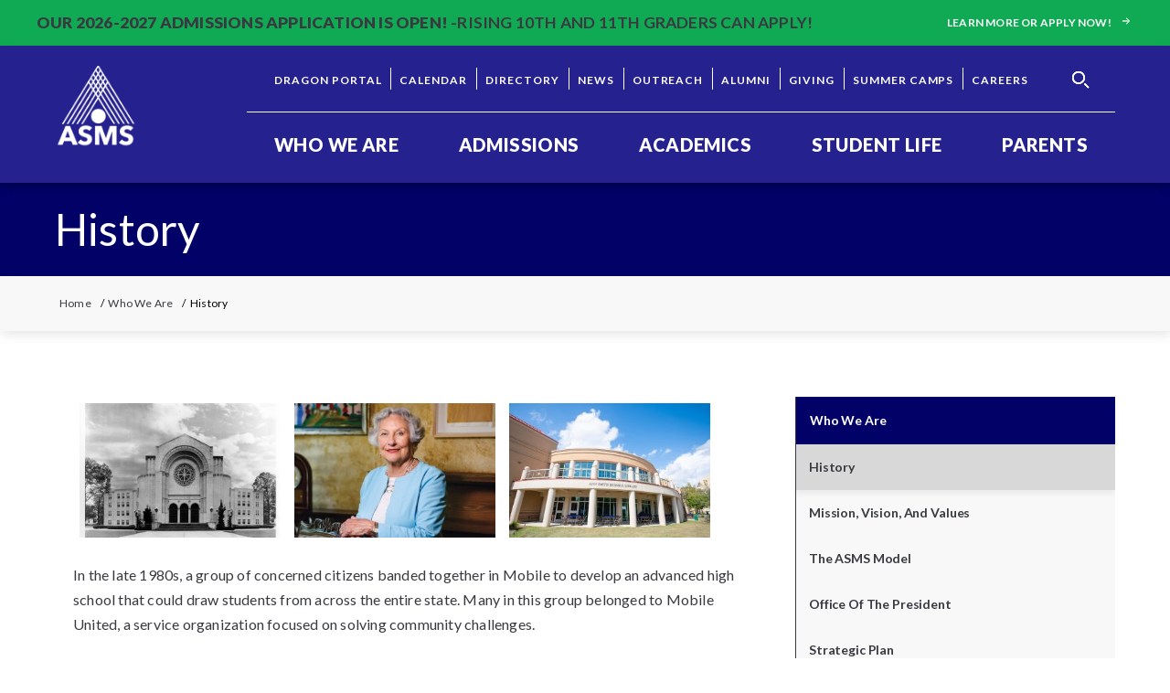

--- FILE ---
content_type: text/html; charset=UTF-8
request_url: https://www.asms.net/about/history
body_size: 13015
content:







			
	




<!DOCTYPE html>
<html xmlns="http://www.w3.org/1999/xhtml" lang="en-US">

<head>
  <meta charset="utf-8" />
<meta http-equiv="X-UA-Compatible" content="IE=edge" />
<meta name="viewport" content="width=device-width, initial-scale=1" />
<meta name="referrer" content="origin-when-cross-origin" />



        
  <meta name="robots" content="index, follow">

    

<meta property="og:title" content="History">
<meta property="og:url" content="https://www.asms.net/about/history">
<meta property="og:description" content="">
<meta property="og:image" content="https://www.asms.net/assets/uploads/ASMS_-_Share_Image.jpg">
<meta property="og:image:width" content="800">
<title>
    History - Alabama School of Math and Science
  </title>
<meta name="description" content="">

<link rel="home" href="https://www.asms.net/" />

<link href="https://fonts.googleapis.com/css?family=Source+Sans+Pro:400,600,700&display=swap" rel="stylesheet">

<link href="https://fonts.googleapis.com/css2?family=Lato:wght@400;700;900&display=swap" rel="stylesheet">

<link rel="stylesheet" type="text/css"
  href="/assets/css/styles.min.css">

  
<link rel="icon" type="image/png" href="/assets/images/site/asms-color-logo.svg">

<!-- Google Tag Manager -->
<script>(function (w, d, s, l, i) {
    w[l] = w[l] || []; w[l].push({
      'gtm.start':
        new Date().getTime(), event: 'gtm.js'
    }); var f = d.getElementsByTagName(s)[0],
      j = d.createElement(s), dl = l != 'dataLayer' ? '&l=' + l : ''; j.async = true; j.src =
        'https://www.googletagmanager.com/gtm.js?id=' + i + dl; f.parentNode.insertBefore(j, f);
  })(window, document, 'script', 'dataLayer', 'GTM-K2W33Q5');</script>
<!-- End Google Tag Manager -->
  </head>
<div class="master-container">

  <body id="body">
        <!-- Google Tag Manager (noscript) -->
    <noscript><iframe src="https://www.googletagmanager.com/ns.html?id=GTM-K2W33Q5" height="0" width="0"
        style="display:none;visibility:hidden"></iframe></noscript>
    <!-- End Google Tag Manager (noscript) -->
        <a href="#content" class="skip">Skip to content</a>

        <svg style="display:none;">
  <!-- Search -->
  <symbol id="search-icon" xmlns="http://www.w3.org/2000/svg" width="100%" height="100%" viewBox="0 0 24 24">
    <path fill="currentColor" d="M23.809 21.646l-6.205-6.205c1.167-1.605 1.857-3.579 1.857-5.711 0-5.365-4.365-9.73-9.731-9.73-5.365 0-9.73 4.365-9.73 9.73 0 5.366 4.365 9.73 9.73 9.73 2.034 0 3.923-.627 5.487-1.698l6.238 6.238 2.354-2.354zm-20.955-11.916c0-3.792 3.085-6.877 6.877-6.877s6.877 3.085 6.877 6.877-3.085 6.877-6.877 6.877c-3.793 0-6.877-3.085-6.877-6.877z"/>
  </symbol>

  <symbol id="search-icon-2"  width="100%" height="100%" viewBox="0 0 24 24" fill="currentColor">
    <path
      d="M15.4604 15.4068C15.1201 15.7458 15.1201 16.2966 15.4179 16.6356L19.5433 20.7458C19.8836 21.0847 20.3939 21.0847 20.7342 20.7458L20.7767 20.7034C21.0744 20.3644 21.0744 19.8559 20.7767 19.517L16.6512 15.4068C16.3535 15.0678 15.8006 15.0678 15.4604 15.4068ZM15.9708 10.8729C16.0133 10.7458 16.0558 10.6186 16.0558 10.5339C16.0984 10.4068 16.0984 10.2797 16.1409 10.1525C16.1834 10.0254 16.1834 9.89831 16.2259 9.77119C16.2685 9.64407 16.2685 9.51695 16.2685 9.34746C16.2685 9.26271 16.2685 9.17797 16.2685 9.13559C16.2685 9.09322 16.2685 9.00848 16.2685 8.9661C16.2685 8.83898 16.2685 8.75424 16.2685 8.62712C16.2685 7.82203 16.1409 7.05932 15.9282 6.38136C15.8857 6.21186 15.8006 6.04237 15.7581 5.87288C15.673 5.70339 15.6305 5.5339 15.5455 5.36441C15.4604 5.15254 15.3328 4.98305 15.2477 4.81356C15.1627 4.68644 15.0776 4.55932 14.9926 4.38983C14.4397 3.54237 13.7592 2.86441 12.9511 2.31356C12.8235 2.22881 12.6959 2.14407 12.5258 2.05932C12.3557 1.9322 12.143 1.84746 11.9729 1.76271C11.8028 1.67797 11.6326 1.59322 11.4625 1.55085C11.2924 1.4661 11.1223 1.42373 10.9522 1.38136C10.2291 1.12712 9.46358 1 8.6555 1C7.84742 1 7.08187 1.12712 6.40138 1.33898C6.23126 1.38136 6.06114 1.4661 5.89102 1.50847C5.72089 1.59322 5.55077 1.63559 5.38065 1.72034C5.12546 1.84746 4.95534 1.9322 4.78522 2.05932C4.65763 2.14407 4.53004 2.22881 4.35991 2.31356C3.55183 2.86441 2.87134 3.54237 2.31845 4.34746C2.23339 4.47458 2.14833 4.6017 2.06326 4.77119C1.93567 4.94068 1.85061 5.11017 1.76555 5.32203C1.68049 5.49153 1.59543 5.66102 1.5529 5.83051C1.46784 6 1.42531 6.16949 1.38278 6.33898C1.12759 7.05932 1 7.82203 1 8.62712C1 9.4322 1.12759 10.1949 1.34024 10.8729C1.38278 11.0424 1.46784 11.2119 1.51037 11.3814C1.59543 11.5508 1.63796 11.7203 1.72302 11.8898C1.80808 12.1017 1.93567 12.2712 2.02073 12.4407C2.10579 12.5678 2.19086 12.6949 2.27592 12.8644C2.87134 13.7119 3.55183 14.3898 4.35991 14.9407C4.48751 15.0254 4.6151 15.1102 4.78522 15.1949C4.95534 15.322 5.168 15.4068 5.33812 15.4915C5.50824 15.5763 5.67836 15.661 5.84848 15.7034C6.01861 15.7881 6.18873 15.8305 6.35885 15.8729C7.08187 16.0847 7.84742 16.2119 8.61297 16.2119C8.74056 16.2119 8.82562 16.2119 8.95322 16.2119C9.08081 16.2119 9.16587 16.2119 9.29346 16.2119C9.42105 16.2119 9.50611 16.2119 9.63371 16.1695C9.71877 16.1695 9.84636 16.1271 9.93142 16.1271H9.97395C10.059 16.1271 10.1866 16.0847 10.2717 16.0847C11.1223 15.9153 11.8878 15.5763 12.6108 15.1525C12.8235 15.0254 12.9936 14.8983 13.2063 14.7712C13.8017 14.3475 14.3121 13.7966 14.7374 13.2458C14.95 12.9492 15.1627 12.6525 15.3328 12.3136C15.6305 11.8475 15.8432 11.3814 15.9708 10.8729ZM14.5247 9.51695C14.4822 9.72881 14.4397 9.89831 14.3971 10.1102C14.3546 10.322 14.3121 10.4915 14.227 10.661C14.1419 10.8729 14.0569 11.0847 13.9718 11.2542C13.8868 11.4661 13.7592 11.6356 13.6316 11.8051C13.1637 12.5254 12.5683 13.161 11.8453 13.5847C11.6752 13.7119 11.4625 13.7966 11.2924 13.9237C11.0797 14.0085 10.9096 14.0932 10.697 14.178C10.5268 14.2627 10.3142 14.3051 10.1441 14.3475C9.97395 14.3898 9.7613 14.4322 9.54864 14.4746C9.25093 14.5169 8.95322 14.5593 8.6555 14.5593C8.35779 14.5593 8.06007 14.5169 7.76236 14.4746C7.54971 14.4322 7.37958 14.3898 7.16693 14.3475C6.95428 14.3051 6.78416 14.2627 6.61403 14.178C6.40138 14.0932 6.18873 14.0085 6.01861 13.9237C5.80595 13.839 5.63583 13.7119 5.46571 13.5847C4.74269 13.1186 4.10473 12.5254 3.67943 11.8051C3.55183 11.6356 3.46677 11.4237 3.33918 11.2542C3.25412 11.0424 3.16906 10.8729 3.084 10.661C2.99894 10.4915 2.95641 10.2797 2.91388 10.1102C2.87134 9.89831 2.82881 9.72881 2.78628 9.51695C2.74375 9.22034 2.70122 8.92373 2.70122 8.62712C2.70122 8.33051 2.74375 8.0339 2.78628 7.73729C2.82881 7.52542 2.87134 7.35593 2.91388 7.14407C2.95641 6.9322 2.99894 6.76271 3.084 6.59322C3.16906 6.38136 3.25412 6.16949 3.33918 6C3.42424 5.78814 3.55183 5.61864 3.67943 5.44915C4.14726 4.72881 4.74269 4.09322 5.46571 3.66949C5.63583 3.54237 5.84848 3.45763 6.01861 3.33051C6.23126 3.24576 6.40138 3.16102 6.61403 3.07627C6.78416 2.99153 6.99681 2.94915 7.16693 2.90678C7.37958 2.86441 7.54971 2.82203 7.76236 2.77966C8.06007 2.73729 8.35779 2.69492 8.6555 2.69492C8.95322 2.69492 9.25093 2.73729 9.54864 2.77966C9.7613 2.82203 9.93142 2.86441 10.1441 2.90678C10.3567 2.94915 10.5268 2.99153 10.697 3.07627C10.9096 3.16102 11.1223 3.24576 11.2924 3.33051C11.5051 3.41525 11.6752 3.54237 11.8453 3.66949C12.5683 4.13559 13.2063 4.72881 13.6316 5.44915C13.7592 5.61864 13.8442 5.83051 13.9718 6C14.0569 6.21186 14.1419 6.38136 14.227 6.59322C14.3121 6.76271 14.3546 6.97458 14.3971 7.14407C14.4397 7.31356 14.4822 7.52542 14.5247 7.73729C14.5673 8.0339 14.6098 8.33051 14.6098 8.62712C14.6098 8.92373 14.5673 9.22034 14.5247 9.51695Z" />
  </mask>
  <path
    d="M15.4604 15.4068C15.1201 15.7458 15.1201 16.2966 15.4179 16.6356L19.5433 20.7458C19.8836 21.0847 20.3939 21.0847 20.7342 20.7458L20.7767 20.7034C21.0744 20.3644 21.0744 19.8559 20.7767 19.517L16.6512 15.4068C16.3535 15.0678 15.8006 15.0678 15.4604 15.4068ZM15.9708 10.8729C16.0133 10.7458 16.0558 10.6186 16.0558 10.5339C16.0984 10.4068 16.0984 10.2797 16.1409 10.1525C16.1834 10.0254 16.1834 9.89831 16.2259 9.77119C16.2685 9.64407 16.2685 9.51695 16.2685 9.34746C16.2685 9.26271 16.2685 9.17797 16.2685 9.13559C16.2685 9.09322 16.2685 9.00848 16.2685 8.9661C16.2685 8.83898 16.2685 8.75424 16.2685 8.62712C16.2685 7.82203 16.1409 7.05932 15.9282 6.38136C15.8857 6.21186 15.8006 6.04237 15.7581 5.87288C15.673 5.70339 15.6305 5.5339 15.5455 5.36441C15.4604 5.15254 15.3328 4.98305 15.2477 4.81356C15.1627 4.68644 15.0776 4.55932 14.9926 4.38983C14.4397 3.54237 13.7592 2.86441 12.9511 2.31356C12.8235 2.22881 12.6959 2.14407 12.5258 2.05932C12.3557 1.9322 12.143 1.84746 11.9729 1.76271C11.8028 1.67797 11.6326 1.59322 11.4625 1.55085C11.2924 1.4661 11.1223 1.42373 10.9522 1.38136C10.2291 1.12712 9.46358 1 8.6555 1C7.84742 1 7.08187 1.12712 6.40138 1.33898C6.23126 1.38136 6.06114 1.4661 5.89102 1.50847C5.72089 1.59322 5.55077 1.63559 5.38065 1.72034C5.12546 1.84746 4.95534 1.9322 4.78522 2.05932C4.65763 2.14407 4.53004 2.22881 4.35991 2.31356C3.55183 2.86441 2.87134 3.54237 2.31845 4.34746C2.23339 4.47458 2.14833 4.6017 2.06326 4.77119C1.93567 4.94068 1.85061 5.11017 1.76555 5.32203C1.68049 5.49153 1.59543 5.66102 1.5529 5.83051C1.46784 6 1.42531 6.16949 1.38278 6.33898C1.12759 7.05932 1 7.82203 1 8.62712C1 9.4322 1.12759 10.1949 1.34024 10.8729C1.38278 11.0424 1.46784 11.2119 1.51037 11.3814C1.59543 11.5508 1.63796 11.7203 1.72302 11.8898C1.80808 12.1017 1.93567 12.2712 2.02073 12.4407C2.10579 12.5678 2.19086 12.6949 2.27592 12.8644C2.87134 13.7119 3.55183 14.3898 4.35991 14.9407C4.48751 15.0254 4.6151 15.1102 4.78522 15.1949C4.95534 15.322 5.168 15.4068 5.33812 15.4915C5.50824 15.5763 5.67836 15.661 5.84848 15.7034C6.01861 15.7881 6.18873 15.8305 6.35885 15.8729C7.08187 16.0847 7.84742 16.2119 8.61297 16.2119C8.74056 16.2119 8.82562 16.2119 8.95322 16.2119C9.08081 16.2119 9.16587 16.2119 9.29346 16.2119C9.42105 16.2119 9.50611 16.2119 9.63371 16.1695C9.71877 16.1695 9.84636 16.1271 9.93142 16.1271H9.97395C10.059 16.1271 10.1866 16.0847 10.2717 16.0847C11.1223 15.9153 11.8878 15.5763 12.6108 15.1525C12.8235 15.0254 12.9936 14.8983 13.2063 14.7712C13.8017 14.3475 14.3121 13.7966 14.7374 13.2458C14.95 12.9492 15.1627 12.6525 15.3328 12.3136C15.6305 11.8475 15.8432 11.3814 15.9708 10.8729ZM14.5247 9.51695C14.4822 9.72881 14.4397 9.89831 14.3971 10.1102C14.3546 10.322 14.3121 10.4915 14.227 10.661C14.1419 10.8729 14.0569 11.0847 13.9718 11.2542C13.8868 11.4661 13.7592 11.6356 13.6316 11.8051C13.1637 12.5254 12.5683 13.161 11.8453 13.5847C11.6752 13.7119 11.4625 13.7966 11.2924 13.9237C11.0797 14.0085 10.9096 14.0932 10.697 14.178C10.5268 14.2627 10.3142 14.3051 10.1441 14.3475C9.97395 14.3898 9.7613 14.4322 9.54864 14.4746C9.25093 14.5169 8.95322 14.5593 8.6555 14.5593C8.35779 14.5593 8.06007 14.5169 7.76236 14.4746C7.54971 14.4322 7.37958 14.3898 7.16693 14.3475C6.95428 14.3051 6.78416 14.2627 6.61403 14.178C6.40138 14.0932 6.18873 14.0085 6.01861 13.9237C5.80595 13.839 5.63583 13.7119 5.46571 13.5847C4.74269 13.1186 4.10473 12.5254 3.67943 11.8051C3.55183 11.6356 3.46677 11.4237 3.33918 11.2542C3.25412 11.0424 3.16906 10.8729 3.084 10.661C2.99894 10.4915 2.95641 10.2797 2.91388 10.1102C2.87134 9.89831 2.82881 9.72881 2.78628 9.51695C2.74375 9.22034 2.70122 8.92373 2.70122 8.62712C2.70122 8.33051 2.74375 8.0339 2.78628 7.73729C2.82881 7.52542 2.87134 7.35593 2.91388 7.14407C2.95641 6.9322 2.99894 6.76271 3.084 6.59322C3.16906 6.38136 3.25412 6.16949 3.33918 6C3.42424 5.78814 3.55183 5.61864 3.67943 5.44915C4.14726 4.72881 4.74269 4.09322 5.46571 3.66949C5.63583 3.54237 5.84848 3.45763 6.01861 3.33051C6.23126 3.24576 6.40138 3.16102 6.61403 3.07627C6.78416 2.99153 6.99681 2.94915 7.16693 2.90678C7.37958 2.86441 7.54971 2.82203 7.76236 2.77966C8.06007 2.73729 8.35779 2.69492 8.6555 2.69492C8.95322 2.69492 9.25093 2.73729 9.54864 2.77966C9.7613 2.82203 9.93142 2.86441 10.1441 2.90678C10.3567 2.94915 10.5268 2.99153 10.697 3.07627C10.9096 3.16102 11.1223 3.24576 11.2924 3.33051C11.5051 3.41525 11.6752 3.54237 11.8453 3.66949C12.5683 4.13559 13.2063 4.72881 13.6316 5.44915C13.7592 5.61864 13.8442 5.83051 13.9718 6C14.0569 6.21186 14.1419 6.38136 14.227 6.59322C14.3121 6.76271 14.3546 6.97458 14.3971 7.14407C14.4397 7.31356 14.4822 7.52542 14.5247 7.73729C14.5673 8.0339 14.6098 8.33051 14.6098 8.62712C14.6098 8.92373 14.5673 9.22034 14.5247 9.51695Z"
    fill="currentColor"/>
  <path
    d="M15.4604 15.4068C15.1201 15.7458 15.1201 16.2966 15.4179 16.6356L19.5433 20.7458C19.8836 21.0847 20.3939 21.0847 20.7342 20.7458L20.7767 20.7034C21.0744 20.3644 21.0744 19.8559 20.7767 19.517L16.6512 15.4068C16.3535 15.0678 15.8006 15.0678 15.4604 15.4068ZM15.9708 10.8729C16.0133 10.7458 16.0558 10.6186 16.0558 10.5339C16.0984 10.4068 16.0984 10.2797 16.1409 10.1525C16.1834 10.0254 16.1834 9.89831 16.2259 9.77119C16.2685 9.64407 16.2685 9.51695 16.2685 9.34746C16.2685 9.26271 16.2685 9.17797 16.2685 9.13559C16.2685 9.09322 16.2685 9.00848 16.2685 8.9661C16.2685 8.83898 16.2685 8.75424 16.2685 8.62712C16.2685 7.82203 16.1409 7.05932 15.9282 6.38136C15.8857 6.21186 15.8006 6.04237 15.7581 5.87288C15.673 5.70339 15.6305 5.5339 15.5455 5.36441C15.4604 5.15254 15.3328 4.98305 15.2477 4.81356C15.1627 4.68644 15.0776 4.55932 14.9926 4.38983C14.4397 3.54237 13.7592 2.86441 12.9511 2.31356C12.8235 2.22881 12.6959 2.14407 12.5258 2.05932C12.3557 1.9322 12.143 1.84746 11.9729 1.76271C11.8028 1.67797 11.6326 1.59322 11.4625 1.55085C11.2924 1.4661 11.1223 1.42373 10.9522 1.38136C10.2291 1.12712 9.46358 1 8.6555 1C7.84742 1 7.08187 1.12712 6.40138 1.33898C6.23126 1.38136 6.06114 1.4661 5.89102 1.50847C5.72089 1.59322 5.55077 1.63559 5.38065 1.72034C5.12546 1.84746 4.95534 1.9322 4.78522 2.05932C4.65763 2.14407 4.53004 2.22881 4.35991 2.31356C3.55183 2.86441 2.87134 3.54237 2.31845 4.34746C2.23339 4.47458 2.14833 4.6017 2.06326 4.77119C1.93567 4.94068 1.85061 5.11017 1.76555 5.32203C1.68049 5.49153 1.59543 5.66102 1.5529 5.83051C1.46784 6 1.42531 6.16949 1.38278 6.33898C1.12759 7.05932 1 7.82203 1 8.62712C1 9.4322 1.12759 10.1949 1.34024 10.8729C1.38278 11.0424 1.46784 11.2119 1.51037 11.3814C1.59543 11.5508 1.63796 11.7203 1.72302 11.8898C1.80808 12.1017 1.93567 12.2712 2.02073 12.4407C2.10579 12.5678 2.19086 12.6949 2.27592 12.8644C2.87134 13.7119 3.55183 14.3898 4.35991 14.9407C4.48751 15.0254 4.6151 15.1102 4.78522 15.1949C4.95534 15.322 5.168 15.4068 5.33812 15.4915C5.50824 15.5763 5.67836 15.661 5.84848 15.7034C6.01861 15.7881 6.18873 15.8305 6.35885 15.8729C7.08187 16.0847 7.84742 16.2119 8.61297 16.2119C8.74056 16.2119 8.82562 16.2119 8.95322 16.2119C9.08081 16.2119 9.16587 16.2119 9.29346 16.2119C9.42105 16.2119 9.50611 16.2119 9.63371 16.1695C9.71877 16.1695 9.84636 16.1271 9.93142 16.1271H9.97395C10.059 16.1271 10.1866 16.0847 10.2717 16.0847C11.1223 15.9153 11.8878 15.5763 12.6108 15.1525C12.8235 15.0254 12.9936 14.8983 13.2063 14.7712C13.8017 14.3475 14.3121 13.7966 14.7374 13.2458C14.95 12.9492 15.1627 12.6525 15.3328 12.3136C15.6305 11.8475 15.8432 11.3814 15.9708 10.8729ZM14.5247 9.51695C14.4822 9.72881 14.4397 9.89831 14.3971 10.1102C14.3546 10.322 14.3121 10.4915 14.227 10.661C14.1419 10.8729 14.0569 11.0847 13.9718 11.2542C13.8868 11.4661 13.7592 11.6356 13.6316 11.8051C13.1637 12.5254 12.5683 13.161 11.8453 13.5847C11.6752 13.7119 11.4625 13.7966 11.2924 13.9237C11.0797 14.0085 10.9096 14.0932 10.697 14.178C10.5268 14.2627 10.3142 14.3051 10.1441 14.3475C9.97395 14.3898 9.7613 14.4322 9.54864 14.4746C9.25093 14.5169 8.95322 14.5593 8.6555 14.5593C8.35779 14.5593 8.06007 14.5169 7.76236 14.4746C7.54971 14.4322 7.37958 14.3898 7.16693 14.3475C6.95428 14.3051 6.78416 14.2627 6.61403 14.178C6.40138 14.0932 6.18873 14.0085 6.01861 13.9237C5.80595 13.839 5.63583 13.7119 5.46571 13.5847C4.74269 13.1186 4.10473 12.5254 3.67943 11.8051C3.55183 11.6356 3.46677 11.4237 3.33918 11.2542C3.25412 11.0424 3.16906 10.8729 3.084 10.661C2.99894 10.4915 2.95641 10.2797 2.91388 10.1102C2.87134 9.89831 2.82881 9.72881 2.78628 9.51695C2.74375 9.22034 2.70122 8.92373 2.70122 8.62712C2.70122 8.33051 2.74375 8.0339 2.78628 7.73729C2.82881 7.52542 2.87134 7.35593 2.91388 7.14407C2.95641 6.9322 2.99894 6.76271 3.084 6.59322C3.16906 6.38136 3.25412 6.16949 3.33918 6C3.42424 5.78814 3.55183 5.61864 3.67943 5.44915C4.14726 4.72881 4.74269 4.09322 5.46571 3.66949C5.63583 3.54237 5.84848 3.45763 6.01861 3.33051C6.23126 3.24576 6.40138 3.16102 6.61403 3.07627C6.78416 2.99153 6.99681 2.94915 7.16693 2.90678C7.37958 2.86441 7.54971 2.82203 7.76236 2.77966C8.06007 2.73729 8.35779 2.69492 8.6555 2.69492C8.95322 2.69492 9.25093 2.73729 9.54864 2.77966C9.7613 2.82203 9.93142 2.86441 10.1441 2.90678C10.3567 2.94915 10.5268 2.99153 10.697 3.07627C10.9096 3.16102 11.1223 3.24576 11.2924 3.33051C11.5051 3.41525 11.6752 3.54237 11.8453 3.66949C12.5683 4.13559 13.2063 4.72881 13.6316 5.44915C13.7592 5.61864 13.8442 5.83051 13.9718 6C14.0569 6.21186 14.1419 6.38136 14.227 6.59322C14.3121 6.76271 14.3546 6.97458 14.3971 7.14407C14.4397 7.31356 14.4822 7.52542 14.5247 7.73729C14.5673 8.0339 14.6098 8.33051 14.6098 8.62712C14.6098 8.92373 14.5673 9.22034 14.5247 9.51695Z" />
  </symbol>

  <symbol id="left-arrow" width="100%" height="100%" viewBox="0 0 24 24" fill="currentColor">
    <path fill="currentColor" d="M464.344,207.418l0.768,0.168H135.888l103.496-103.724c5.068-5.064,7.848-11.924,7.848-19.124
    c0-7.2-2.78-14.012-7.848-19.088L223.28,49.538c-5.064-5.064-11.812-7.864-19.008-7.864c-7.2,0-13.952,2.78-19.016,7.844
    L7.844,226.914C2.76,231.998-0.02,238.77,0,245.974c-0.02,7.244,2.76,14.02,7.844,19.096l177.412,177.412
    c5.064,5.06,11.812,7.844,19.016,7.844c7.196,0,13.944-2.788,19.008-7.844l16.104-16.112c5.068-5.056,7.848-11.808,7.848-19.008
    c0-7.196-2.78-13.592-7.848-18.652L134.72,284.406h329.992c14.828,0,27.288-12.78,27.288-27.6v-22.788
    C492,219.198,479.172,207.418,464.344,207.418z" />
  </symbol>

  <symbol id="right-arrow" width="100%" height="100%" viewBox="0 0 24 24" fill="none">
    <path fill-rule="evenodd" clip-rule="evenodd"
      d="M8.30616 18.6943C8.71437 19.1017 9.37621 19.1017 9.78443 18.6943L15.6975 12.7931C15.9232 12.5679 16.0241 12.2653 16.0002 11.9708C16.0063 11.696 15.9044 11.4193 15.6945 11.2096L9.78409 5.3057C9.37607 4.89812 8.71453 4.89812 8.3065 5.3057C7.89848 5.71328 7.89848 6.37409 8.3065 6.78167L13.5331 12.0025L8.30616 17.219C7.89795 17.6264 7.89795 18.2869 8.30616 18.6943Z"
      fill="currentColor" />
    <path d="M14 12L0 12" stroke="currentColor" stroke-width="2.5" />
  </symbol>

  <!-- Menu -->
  <symbol id="burger" xmlns="http://www.w3.org/2000/svg" width="100%" height="100%" viewBox="0 0 24 24">
    <path fill="currentColor" d="M24 6h-24v-4h24v4zm0 4h-24v4h24v-4zm0 8h-24v4h24v-4z" />
  </symbol>

  <!-- Close -->
  <symbol id="close" xmlns="http://www.w3.org/2000/svg" width="100%" height="100%" viewBox="0 0 24 24">
    <path fill="currentColor" d="M23 20.168l-8.185-8.187 8.185-8.174-2.832-2.807-8.182 8.179-8.176-8.179-2.81 2.81 8.186 8.196-8.186 8.184 2.81 2.81 8.203-8.192 8.18 8.192z" />
  </symbol>

  <!-- Left Arrow/Chevron -->

  <symbol id="left-chevron" width="100%" height="100%" viewBox="0 0 24 24">
    <path fill="currentColor" d="M16.67 0l2.83 2.829-9.339 9.175 9.339 9.167-2.83 2.829-12.17-11.996z" />
  </symbol>

  <symbol id="plus-icon" width="100%" height="100%" viewBox="0 0 24 24" fill="currentColor">
    <path d="M24 10h-10v-10h-4v10h-10v4h10v10h4v-10h10z" />
  </symbol>
  
  <!-- Right Arrow/Chevron -->

  <symbol id="right-chevron" width="100%" height="100%" viewBox="0 0 24 24">
    <path fill="currentColor" d="M7.33 24l-2.83-2.829 9.339-9.175-9.339-9.167 2.83-2.829 12.17 11.996z" />
  </symbol>

  <!-- Down Arrow/Chevron -->
  <symbol id="down-arrow" xmlns="http://www.w3.org/2000/svg" width="100%" height="100%" viewBox="0 0 24 24">
    <path fill="currentColor" d="M0 7.33l2.829-2.83 9.175 9.339 9.167-9.339 2.829 2.83-11.996 12.17z" />
  </symbol>

  <symbol version="1.1" id="up-arrow1" xmlns="http://www.w3.org/2000/svg" xmlns:xlink="http://www.w3.org/1999/xlink" width="100%" height="100%"  viewBox="0 0 492 492" style="enable-background:new 0 0 492 492;" xml:space="preserve">
    <path fill="currentColor" d="M442.627,185.388L265.083,7.844C260.019,2.78,253.263,0,245.915,0c-7.204,0-13.956,2.78-19.02,7.844L49.347,185.388
  			c-10.488,10.492-10.488,27.568,0,38.052l16.12,16.128c5.064,5.06,11.82,7.844,19.028,7.844c7.204,0,14.192-2.784,19.252-7.844
  			l103.808-103.584v329.084c0,14.832,11.616,26.932,26.448,26.932h22.8c14.832,0,27.624-12.1,27.624-26.932V134.816l104.396,104.752
  			c5.06,5.06,11.636,7.844,18.844,7.844s13.864-2.784,18.932-7.844l16.072-16.128C453.163,212.952,453.123,195.88,442.627,185.388z" />
  </symbol>

  <!-- Up Arrow/Chevron -->
  <symbol id="up-arrow" xmlns="http://www.w3.org/2000/svg" width="100%" height="100%" viewBox="0 0 24 24">
    <path fill="currentColor" d="M0 16.67l2.829 2.83 9.175-9.339 9.167 9.339 2.829-2.83-11.996-12.17z" />
  </symbol>

  <!-- External/Outbound Link -->
  <symbol id="outbound" xmlns="http://www.w3.org/2000/svg" width="100%" height="100%" viewBox="0 0 24 24" aria-hidden="true">
    <path fill="currentColor" d="M21 13v10h-21v-19h12v2h-10v15h17v-8h2zm3-12h-10.988l4.035 4-6.977 7.07 2.828 2.828 6.977-7.07 4.125 4.172v-11z" />
  </symbol>

  <symbol id="location-icon" width="100%" height="100%" viewBox="0 0 11 14" fill="none" >
    <path fill-rule="evenodd" clip-rule="evenodd" d="M6.10352 6.38399C4.81922 6.61733 3.71474 5.55741 3.95836 4.32425C4.09323 3.63884 4.67706 3.07825 5.39029 2.94876C6.67398 2.71542 7.77906 3.77592 7.53545 5.00908C7.40058 5.69391 6.81736 6.25449 6.10352 6.38399ZM5.74689 0C3.19652 0 0.886719 1.98508 0.886719 4.4345C0.886719 6.76375 2.79312 9.52233 5.34775 13.3939C5.53305 13.6739 5.96135 13.6739 6.14604 13.3939C8.70067 9.52233 10.6071 6.76375 10.6071 4.4345C10.6071 1.98508 8.29727 0 5.74689 0Z" fill="currentColor" />
  </symbol>

  <symbol id="clock-icon" width="100%" height="100%" viewBox="0 0 14 13" fill="none">
    <path fill-rule="evenodd" clip-rule="evenodd" d="M3.38983 6.5V7.58333H7.33873V3.25H6.21047V6.5H3.38983ZM6.76952 0C3.03105 0 0 2.91038 0 6.5C0 10.0896 3.03105 13 6.76952 13C10.508 13 13.539 10.0896 13.539 6.5C13.539 2.91038 10.508 0 6.76952 0ZM6.76953 1.08333C9.88012 1.08333 12.4108 3.51325 12.4108 6.5C12.4108 9.48729 9.88012 11.9167 6.76953 11.9167C3.6595 11.9167 1.12827 9.48729 1.12827 6.5C1.12827 3.51325 3.6595 1.08333 6.76953 1.08333V1.08333Z" fill="currentColor" />
  </symbol>

  <symbol id="play-icon" width="100%" height="100%" viewBox="0 0 24 24">
    <path fill="currentColor" d="M12 2c5.514 0 10 4.486 10 10s-4.486 10-10 10-10-4.486-10-10 4.486-10 10-10zm0-2c-6.627 0-12 5.373-12 12s5.373 12 12 12 12-5.373 12-12-5.373-12-12-12zm-3 17v-10l9 5.146-9 4.854z" />
  </symbol>

  <symbol id="math-icon" xmlns="http://www.w3.org/2000/svg" width="100%" height="100%" viewBox="0 0 24 24">
    <path fill="currentColor"
      d="M19 0h-14c-2.762 0-5 2.239-5 5v14c0 2.761 2.238 5 5 5h14c2.762 0 5-2.239 5-5v-14c0-2.761-2.238-5-5-5zm3 7h-3v2h3v6h-6v2h6v2c0 1.654-1.346 3-3 3h-14c-1.654 0-3-1.346-3-3v-2h2v-2h-2v-6h8v-2h-8v-2c0-1.654 1.346-3 3-3h14c1.654 0 3 1.346 3 3v2zm-8 3c0 .552-.447 1-1 1s-1-.448-1-1v-4c0-.552.447-1 1-1s1 .448 1 1v4zm3 0c0 .552-.447 1-1 1s-1-.448-1-1v-4c0-.552.447-1 1-1s1 .448 1 1v4zm-9 8c0 .552-.447 1-1 1s-1-.448-1-1v-4c0-.552.447-1 1-1s1 .448 1 1v4zm3 0c0 .552-.447 1-1 1s-1-.448-1-1v-4c0-.552.447-1 1-1s1 .448 1 1v4zm3 0c0 .552-.447 1-1 1s-1-.448-1-1v-4c0-.552.447-1 1-1s1 .448 1 1v4z" />
  </symbol>
  
  <symbol id="science-icon" width="100%" height="100%" xmlns="http://www.w3.org/2000/svg" fill-rule="evenodd"
    clip-rule="evenodd" viewBox="0 0 24 24">
    <path fill="currentColor"
      d="M12 22.246c-.428 0-1.099-.709-1.688-2.276-.579.295-1.082.527-1.571.738.767 1.992 1.858 3.292 3.259 3.292 1.44 0 2.552-1.371 3.322-3.452-.485-.201-.997-.43-1.581-.719-.599 1.667-1.298 2.417-1.741 2.417zm-4.709-2.216c-3.099 1.139-6.29 1.168-6.29-1.644 0-.939.435-2.257 1.796-4.082.581-.779 1.254-1.545 1.937-2.248 1.531-1.555 3.256-3.05 5.505-4.599-1.083-.596-2.264-1.167-3.416-1.59-1.18-.435-2.219-.676-3.015-.676-.508 0-.886.107-1.009.288-.133.192-.138.784.445 1.843l.21-.013c1.047 0 1.898.866 1.898 1.933 0 1.067-.851 1.931-1.898 1.931-1.048 0-1.897-.864-1.897-1.931 0-.346.089-.67.245-.951-.59-1.04-.802-1.86-.802-2.503 0-1.515 1.154-2.354 2.808-2.354 2.514 0 5.9 1.662 8.082 2.946 2.214-1.363 5.717-3.159 8.304-3.159 1.893 0 2.807 1.054 2.807 2.395 0 .939-.436 2.256-1.796 4.08-3.084 4.137-9.216 8.606-13.914 10.334zm14.917-4.305c.142-.27.22-.576.22-.902 0-1.068-.849-1.933-1.897-1.933s-1.897.865-1.897 1.933c0 1.066.849 1.93 1.897 1.93l.258-.017c.552 1.024.544 1.597.415 1.787-.124.181-.501.287-1.01.287-1.602 0-3.833-.944-5.27-1.657-.48.342-1.075.748-1.657 1.119 1.925 1.036 4.757 2.295 6.927 2.295 1.64 0 2.808-.83 2.808-2.354 0-.638-.211-1.455-.794-2.488zm-12.834.119h-.001l-.013-.01c-1.144-.81-2.272-1.7-3.317-2.631-2.817 2.877-3.611 4.963-3.238 5.524.126.189.492.299 1.003.299 2.35 0 6.08-2.018 8.287-3.465 2.709-1.775 5.8-4.328 7.736-6.926 1.506-2.018 1.552-3.081 1.366-3.361-.126-.19-.491-.298-1.003-.298-1.952 0-4.924 1.459-6.636 2.447 1.263.836 2.443 1.719 3.52 2.616-.408.415-.834.819-1.27 1.211-1.196-.982-2.524-1.946-3.901-2.81-1.581 1.036-3.173 2.254-4.603 3.552 1.075.951 2.356 1.949 3.721 2.873-.522.331-1.049.647-1.651.979zm2.626-5.844c1.104 0 2 .896 2 2s-.896 2-2 2-2-.896-2-2 .896-2 2-2zm-1.739-5.828c-.58-.285-1.095-.518-1.581-.718.77-2.082 1.882-3.454 3.32-3.454 1.403 0 2.495 1.302 3.261 3.292-.49.212-.996.447-1.572.739-.587-1.567-1.258-2.275-1.689-2.275-.441 0-1.139.75-1.739 2.416z" />
  </symbol>

  <symbol id="enlarge" xmlns="http://www.w3.org/2000/svg" width="100%" height="100%" viewBox="0 0 24 24">
    <path fill="currentColor"
      d="M6.426 10.668l-3.547-3.547-2.879 2.879v-10h10l-2.879 2.879 3.547 3.547-4.242 4.242zm11.148 2.664l3.547 3.547 2.879-2.879v10h-10l2.879-2.879-3.547-3.547 4.242-4.242zm-6.906 4.242l-3.547 3.547 2.879 2.879h-10v-10l2.879 2.879 3.547-3.547 4.242 4.242zm2.664-11.148l3.547-3.547-2.879-2.879h10v10l-2.879-2.879-3.547 3.547-4.242-4.242z" />
  </symbol>

  <symbol id="warning" xmlns="http://www.w3.org/2000/svg" width="100%" height="100%" viewBox="0 0 24 24">
    <path fill="currentColor"
      d="M12 5.177l8.631 15.823h-17.262l8.631-15.823zm0-4.177l-12 22h24l-12-22zm-1 9h2v6h-2v-6zm1 9.75c-.689 0-1.25-.56-1.25-1.25s.561-1.25 1.25-1.25 1.25.56 1.25 1.25-.561 1.25-1.25 1.25z" />
    </symbol>

    <symbol id="checkbox" xmlns="http://www.w3.org/2000/svg" width="100%" height="100%" viewBox="0 0 24 24">
      <path fill="currentColor"  d="M20 12.194v9.806h-20v-20h18.272l-1.951 2h-14.321v16h16v-5.768l2-2.038zm.904-10.027l-9.404 9.639-4.405-4.176-3.095 3.097 7.5 7.273 12.5-12.737-3.096-3.096z" />
    </symbol>
</svg>    <svg style="display:none;">
  <!-- icons here -->
  <symbol id="facebook-icon" viewBox="0 0 7 13" fill="none" xmlns="http://www.w3.org/2000/svg">
    <path fill="currentColor"
      d="M4.0625 3.16062C4.0625 3.59125 4.0625 4.0625 4.0625 4.0625H6.5L6.305 6.5H4.0625V13H1.625V6.5H0V4.0625H1.625C1.625 4.0625 1.625 3.9325 1.625 2.5025C1.625 0.86125 2.48625 0 4.43625 0C4.75313 0 6.5 0 6.5 0V2.4375C6.5 2.4375 5.33812 2.4375 4.94 2.4375C4.43625 2.4375 4.0625 2.64062 4.0625 3.16062Z" />
  </symbol>

  <symbol id="linkedin-icon" viewBox="0 0 13 13" fill="none" xmlns="http://www.w3.org/2000/svg">
    <path fill="currentColor"
      d="M2.87975 1.45633C2.87975 2.25443 2.22975 2.90443 1.43987 2.90443C0.641772 2.90443 0 2.25443 0 1.45633C0 0.65 0.641772 0 1.43987 0C2.22975 0 2.87975 0.65 2.87975 1.45633Z" />
    <path fill="currentColor" d="M2.67392 3.94922H0.205566V12.9999H2.67392V3.94922Z" />
    <path fill="currentColor"
      d="M12.5477 7.43783C12.5477 9.79099 12.5477 12.9999 12.5477 12.9999H10.0793V8.39226C10.0793 5.61947 6.78818 5.82517 6.78818 8.39226C6.78818 9.74162 6.78818 12.9999 6.78818 12.9999H4.31982V3.94922H6.78818V5.40555C7.94008 3.27454 12.5477 3.11821 12.5477 7.43783Z" />
  </symbol>

  <symbol id="twitter-icon" viewBox="0 0 16 13" fill="none" xmlns="http://www.w3.org/2000/svg">
    <path fill="currentColor"
      d="M4.86 10.17C3.42 10.14 2.21 9.19 1.79 7.89C2.31 7.99 2.82 7.96 3.28 7.83C1.7 7.52 0.61 6.09 0.64 4.57C1.09 4.82 1.59 4.97 2.13 4.98C0.67 4.01 0.25 2.08 1.11 0.6C2.73 2.59 5.15 3.89 7.88 4.03C7.4 1.98 8.96 0 11.08 0C12.02 0 12.87 0.4 13.47 1.04C14.22 0.89 14.92 0.62 15.56 0.24C15.31 1.01 14.79 1.65 14.12 2.06C14.78 1.98 15.41 1.8 16 1.54C15.56 2.2 15 2.77 14.36 3.24C14.57 7.85 11.13 13 5.03 13C3.18 13 1.45 12.46 0 11.53C1.74 11.73 3.48 11.25 4.86 10.17Z" />
  </symbol>

  <symbol id="youtube-icon" viewbox="0 0 24 24">
    <path fill="currentColor"
      d="M19.615 3.184c-3.604-.246-11.631-.245-15.23 0-3.897.266-4.356 2.62-4.385 8.816.029 6.185.484 8.549 4.385 8.816 3.6.245 11.626.246 15.23 0 3.897-.266 4.356-2.62 4.385-8.816-.029-6.185-.484-8.549-4.385-8.816zm-10.615 12.816v-8l8 3.993-8 4.007z" />
  </symbol>

  <symbol id="instagram-icon" viewBox="0 0 13 13" fill="none" xmlns="http://www.w3.org/2000/svg">
    <path fill="currentColor"
      d="M6.5 3.16062C4.65562 3.16062 3.16062 4.65562 3.16062 6.5C3.16062 8.34437 4.65562 9.83937 6.5 9.83937C8.34437 9.83937 9.83937 8.34437 9.83937 6.5C9.83937 4.65562 8.34437 3.16062 6.5 3.16062ZM6.5 8.66938C5.30562 8.66938 4.33063 7.69438 4.33063 6.5C4.33063 5.30562 5.30562 4.33063 6.5 4.33063C7.69438 4.33063 8.66938 5.30562 8.66938 6.5C8.66938 7.69438 7.69438 8.66938 6.5 8.66938ZM9.96938 2.25062C9.53875 2.25062 9.18937 2.6 9.18937 3.03063C9.18937 3.46125 9.53875 3.81063 9.96938 3.81063C10.4 3.81063 10.7494 3.46125 10.7494 3.03063C10.7494 2.6 10.4 2.25062 9.96938 2.25062ZM9.96938 2.25062C9.53875 2.25062 9.18937 2.6 9.18937 3.03063C9.18937 3.46125 9.53875 3.81063 9.96938 3.81063C10.4 3.81063 10.7494 3.46125 10.7494 3.03063C10.7494 2.6 10.4 2.25062 9.96938 2.25062ZM6.5 3.16062C4.65562 3.16062 3.16062 4.65562 3.16062 6.5C3.16062 8.34437 4.65562 9.83937 6.5 9.83937C8.34437 9.83937 9.83937 8.34437 9.83937 6.5C9.83937 4.65562 8.34437 3.16062 6.5 3.16062ZM6.5 8.66938C5.30562 8.66938 4.33063 7.69438 4.33063 6.5C4.33063 5.30562 5.30562 4.33063 6.5 4.33063C7.69438 4.33063 8.66938 5.30562 8.66938 6.5C8.66938 7.69438 7.69438 8.66938 6.5 8.66938ZM12.9594 3.81875C12.8538 1.4625 11.5456 0.14625 9.18125 0.040625C8.49063 0.008125 8.26313 0 6.5 0C4.73688 0 4.5175 0.008125 3.81875 0.040625C1.4625 0.14625 0.14625 1.45437 0.040625 3.81875C0.008125 4.5175 0 4.73688 0 6.5C0 8.26313 0.008125 8.49063 0.040625 9.18125C0.14625 11.5375 1.45437 12.8538 3.81875 12.9594C4.5175 12.9919 4.73688 13 6.5 13C8.26313 13 8.49063 12.9919 9.18125 12.9594C11.5375 12.8538 12.8538 11.5456 12.9594 9.18125C12.9919 8.49063 13 8.26313 13 6.5C13 4.73688 12.9919 4.5175 12.9594 3.81875ZM11.7894 9.12437C11.7081 10.8713 10.8875 11.7081 9.12437 11.7894C8.44187 11.8219 8.23875 11.83 6.5 11.83C4.76125 11.83 4.55813 11.8219 3.87562 11.7894C2.10437 11.7081 1.29188 10.8713 1.21063 9.12437C1.17813 8.44187 1.17 8.23875 1.17 6.5C1.17 4.76125 1.17813 4.55813 1.21063 3.87562C1.29188 2.12875 2.1125 1.29188 3.87562 1.21063C4.55813 1.17813 4.76125 1.17 6.5 1.17C8.23875 1.17 8.44187 1.17813 9.12437 1.21063C10.8875 1.29188 11.7081 2.12875 11.7894 3.87562C11.8219 4.55813 11.83 4.76125 11.83 6.5C11.83 8.23875 11.8219 8.44187 11.7894 9.12437ZM9.96938 2.25062C9.53875 2.25062 9.18937 2.6 9.18937 3.03063C9.18937 3.46125 9.53875 3.81063 9.96938 3.81063C10.4 3.81063 10.7494 3.46125 10.7494 3.03063C10.7494 2.6 10.4 2.25062 9.96938 2.25062ZM6.5 3.16062C4.65562 3.16062 3.16062 4.65562 3.16062 6.5C3.16062 8.34437 4.65562 9.83937 6.5 9.83937C8.34437 9.83937 9.83937 8.34437 9.83937 6.5C9.83937 4.65562 8.34437 3.16062 6.5 3.16062ZM6.5 8.66938C5.30562 8.66938 4.33063 7.69438 4.33063 6.5C4.33063 5.30562 5.30562 4.33063 6.5 4.33063C7.69438 4.33063 8.66938 5.30562 8.66938 6.5C8.66938 7.69438 7.69438 8.66938 6.5 8.66938ZM6.5 3.16062C4.65562 3.16062 3.16062 4.65562 3.16062 6.5C3.16062 8.34437 4.65562 9.83937 6.5 9.83937C8.34437 9.83937 9.83937 8.34437 9.83937 6.5C9.83937 4.65562 8.34437 3.16062 6.5 3.16062ZM6.5 8.66938C5.30562 8.66938 4.33063 7.69438 4.33063 6.5C4.33063 5.30562 5.30562 4.33063 6.5 4.33063C7.69438 4.33063 8.66938 5.30562 8.66938 6.5C8.66938 7.69438 7.69438 8.66938 6.5 8.66938ZM9.96938 2.25062C9.53875 2.25062 9.18937 2.6 9.18937 3.03063C9.18937 3.46125 9.53875 3.81063 9.96938 3.81063C10.4 3.81063 10.7494 3.46125 10.7494 3.03063C10.7494 2.6 10.4 2.25062 9.96938 2.25062ZM9.96938 2.25062C9.53875 2.25062 9.18937 2.6 9.18937 3.03063C9.18937 3.46125 9.53875 3.81063 9.96938 3.81063C10.4 3.81063 10.7494 3.46125 10.7494 3.03063C10.7494 2.6 10.4 2.25062 9.96938 2.25062ZM6.5 3.16062C4.65562 3.16062 3.16062 4.65562 3.16062 6.5C3.16062 8.34437 4.65562 9.83937 6.5 9.83937C8.34437 9.83937 9.83937 8.34437 9.83937 6.5C9.83937 4.65562 8.34437 3.16062 6.5 3.16062ZM6.5 8.66938C5.30562 8.66938 4.33063 7.69438 4.33063 6.5C4.33063 5.30562 5.30562 4.33063 6.5 4.33063C7.69438 4.33063 8.66938 5.30562 8.66938 6.5C8.66938 7.69438 7.69438 8.66938 6.5 8.66938Z" />
  </symbol>

  <symbol id="email-icon" viewBox="0 0 18 13" fill="none" xmlns="http://www.w3.org/2000/svg">
    <path
      d="M8.66667 7.00556L0 0H17.3333L8.66667 7.00556ZM4.76667 5.70556L0 1.87778V10.9056L4.76667 5.70556ZM12.5667 5.70556L17.3333 10.9056V1.87778L12.5667 5.70556ZM11.4833 6.64444L8.66667 8.88333L5.85 6.64444L0 13H17.3333L11.4833 6.64444Z"
      fill="currentColor" />
  </symbol>

  <symbol id="share-icon" xmlns="http://www.w3.org/2000/svg" width="100%" height="100%" viewBox="0 0 24 24">
    <path fill="currentColor" d="M5 7c2.761 0 5 2.239 5 5s-2.239 5-5 5-5-2.239-5-5 2.239-5 5-5zm11.122 12.065c-.073.301-.122.611-.122.935 0 2.209 1.791 4 4 4s4-1.791 4-4-1.791-4-4-4c-1.165 0-2.204.506-2.935 1.301l-5.488-2.927c-.23.636-.549 1.229-.943 1.764l5.488 2.927zm7.878-15.065c0-2.209-1.791-4-4-4s-4 1.791-4 4c0 .324.049.634.122.935l-5.488 2.927c.395.535.713 1.127.943 1.764l5.488-2.927c.731.795 1.77 1.301 2.935 1.301 2.209 0 4-1.791 4-4z" />
  </symbol>

  <symbol id="flickr-icon" xmlns="http://www.w3.org/2000/svg" width="100%" height="100%" viewBox="0 0 24 24"> 
    <path fill="currentColor" d="M17 5c-1.961 0-3.731.809-5.002 2.108-1.27-1.299-3.038-2.108-4.998-2.108-3.866 0-7 3.134-7 7s3.134 7 7 7c1.96 0 3.728-.809 4.998-2.108 1.271 1.299 3.041 2.108 5.002 2.108 3.866 0 7-3.134 7-7s-3.134-7-7-7zm0 12c-2.757 0-5-2.243-5-5s2.243-5 5-5 5 2.243 5 5-2.243 5-5 5z" />
  </symbol>
</svg>
    <header>
              <div id="alert-bnr"
  class="alert-bnr opened alert--is-active  alert-bnr--msg ">
  <div class="alert-wrap">
     
    
    <p><strong>Our 2026-2027 Admissions Application is OPEN!</strong>&nbsp-Rising 10th and 11th graders can apply!</p>
        
      <a href="https://www.asms.net/admissions" class=" @align-icon alert-info alert-close">
        Learn more or apply now!
        <svg class="icon">
          <use xlink:href="#right-arrow"></use>
        </svg>
      </a>
      </div>
</div>      
            <div class="utility-bar">
  <div class="container">
    <div class="search-utility-wrap">
      <button id="searchToggleUtility" title="Open search">
        <svg class="icon">
          <use href="#search-icon-2" xlink:href="#search-icon-2"></use>
        </svg>
      </button>
            <a href="https://www.asms.net/portal">Dragon Portal</a>
    </div>
    <div class="btn-wrap">
      <button id="openNav" class="nav-toggle" title="Open mobile navigation">
        <div></div>
      </button>
    </div>
  </div>
</div>

<nav class="primary-nav">
  <div class="container">
    <a href="/" class="logo">
                          
      <img src="https://www.asms.net/assets/uploads/_logo/ASMS-Vector-Logo-Stacked-High-Res2.png" alt="Alabama School of Math and Science Logo">
    </a>
    <div class="primary-nav__wrap">
      <div class="primary-nav__resource-wrap">
        <ul class="primary-nav__list primary-nav__list--resources">
                       
                                                        <li>
                <a href="https://www.asms.net/portal" >Dragon Portal</a>
              </li>
                                                 
                                                        <li>
                <a href="https://www.asms.net/calendar" >Calendar</a>
              </li>
                                                 
                                                        <li>
                <a href="https://www.asms.net/directory" >Directory</a>
              </li>
                                                 
                                                        <li>
                <a href="https://www.asms.net/news" >News</a>
              </li>
                                                 
                                                        <li>
                <a href="https://www.asms.net/outreach" >Outreach</a>
              </li>
                                                                                          <li>
                <a href="https://alumni.asms.net/" target="_blank">Alumni</a>
              </li>
                                   
                                                        <li>
                <a href="https://www.asms.net/giving" >Giving</a>
              </li>
                                                 
                                                        <li>
                <a href="https://www.asms.net/summer-camps" >Summer Camps</a>
              </li>
                                                 
                                                        <li>
                <a href="https://www.asms.net/about/careers" >Careers</a>
              </li>
                                            </ul>
        <form id="navSearch" class="primary-nav__search" method="get" accept-charset="UTF-8"
          action="/search/results">
          <label for="searchNavigation" title="Search input">
            <input id="searchNavigation" type="text" name="keyword" placeholder="Search by keyword" tabindex="-1">
          </label>
        </form>
        <button id="searchToggle" title="Open search">
          <svg class="icon">
            <use href="#search-icon-2" xlink:href="#search-icon-2"></use>
          </svg>
        </button>
      </div>
      <ul class="primary-nav__list primary-nav__list--info">
                            <li>
            <a href="https://www.asms.net/about">Who We Are</a>
          </li>
                            <li>
            <a href="https://www.asms.net/admissions">Admissions</a>
          </li>
                            <li>
            <a href="https://www.asms.net/academics">Academics</a>
          </li>
                            <li>
            <a href="https://www.asms.net/student-life">Student Life</a>
          </li>
                            <li>
            <a href="https://www.asms.net/parents">Parents</a>
          </li>
              </ul>
    </div>
  </div>
</nav>      <nav id="mobileNav" class="mobile-nav">
  <div class="mobile-nav__header">
    <button id="closeNav" class="nav-toggle" title="Close Mobile Navigation">
      <div></div>
    </button>
  </div>
  <ul class="mobile-nav__list">
    <li>
      <a href="/">Home</a>
    </li>
                  <!-- <li><a href="/">Home</a></li> -->
      <li class="parent-list-mobile">
        <div class="btn-pseudo align-icon" title="Who We Are">
          <a href="https://www.asms.net/about"><span>Who We Are</span></a>
          <svg class="icon">
            <use xlink:href="#plus-icon"></use>
          </svg>
        </div>
        <ul class="no-bull child-list-mobile">
                    <li><a class="mobile-child-link" href="https://www.asms.net/about/history">History</a></li>
                    <li><a class="mobile-child-link" href="https://www.asms.net/about/mission-vision-and-values">Mission, Vision, and Values</a></li>
                    <li><a class="mobile-child-link" href="https://www.asms.net/about/the-asms-model">The ASMS Model</a></li>
                    <li><a class="mobile-child-link" href="https://www.asms.net/about/office-of-the-president">Office of the President</a></li>
                    <li><a class="mobile-child-link" href="https://www.asms.net/about/strategic-plan">Strategic Plan</a></li>
                    <li><a class="mobile-child-link" href="https://www.asms.net/about/our-leadership-team">Our Leadership Team</a></li>
                    <li><a class="mobile-child-link" href="https://www.asms.net/about/boards">Board Members</a></li>
                    <li><a class="mobile-child-link" href="https://www.asms.net/about/organizational-chart">Organizational Chart</a></li>
                    <li><a class="mobile-child-link" href="https://www.asms.net/about/human-resources-and-operations">Human Resources and Operations</a></li>
                    <li><a class="mobile-child-link" href="https://www.asms.net/about/careers">Careers</a></li>
                    <li><a class="mobile-child-link" href="https://www.asms.net/about/branding">Branding</a></li>
                    <li><a class="mobile-child-link" href="https://www.asms.net/about/magazine">Magazine</a></li>
                    <li><a class="mobile-child-link" href="https://www.asms.net/about/the-gulf-coast">The Gulf Coast</a></li>
                    <li><a class="mobile-child-link" href="https://www.asms.net/about/accreditation">Accreditation</a></li>
                    <li><a class="mobile-child-link" href="https://www.asms.net/about/stem-certification">STEM Certification</a></li>
                    <li><a class="mobile-child-link" href="https://www.asms.net/about/directions">Directions</a></li>
                  </ul>
      </li>
                      <!-- <li><a href="/">Home</a></li> -->
      <li class="parent-list-mobile">
        <div class="btn-pseudo align-icon" title="Admissions">
          <a href="https://www.asms.net/admissions"><span>Admissions</span></a>
          <svg class="icon">
            <use xlink:href="#plus-icon"></use>
          </svg>
        </div>
        <ul class="no-bull child-list-mobile">
                    <li><a class="mobile-child-link" href="https://www.asms.net/admissions/process-timeline">Application Process and Timeline</a></li>
                    <li><a class="mobile-child-link" href="https://www.asms.net/admissions/apply-now">Apply Now</a></li>
                    <li><a class="mobile-child-link" href="https://www.asms.net/admissions/create-an-account">Create an Account</a></li>
                    <li><a class="mobile-child-link" href="https://www.asms.net/admissions/why-asms">Why Consider ASMS?</a></li>
                    <li><a class="mobile-child-link" href="https://www.asms.net/admissions/faqs">FAQ</a></li>
                    <li><a class="mobile-child-link" href="https://www.asms.net/admissions/visit">Visit</a></li>
                    <li><a class="mobile-child-link" href="https://www.asms.net/admissions/asms-in-your-town">ASMS in Your Town</a></li>
                    <li><a class="mobile-child-link" href="https://www.asms.net/admissions/viewbook">Viewbook</a></li>
                    <li><a class="mobile-child-link" href="https://www.asms.net/admissions/directory">Directory</a></li>
                    <li><a class="mobile-child-link" href="https://www.asms.net/admissions/faculty">Faculty</a></li>
                    <li><a class="mobile-child-link" href="https://www.asms.net/admissions/courses">Courses</a></li>
                  </ul>
      </li>
                      <!-- <li><a href="/">Home</a></li> -->
      <li class="parent-list-mobile">
        <div class="btn-pseudo align-icon" title="Academics">
          <a href="https://www.asms.net/academics"><span>Academics</span></a>
          <svg class="icon">
            <use xlink:href="#plus-icon"></use>
          </svg>
        </div>
        <ul class="no-bull child-list-mobile">
                    <li><a class="mobile-child-link" href="https://www.asms.net/academics/school-profile">School Profile</a></li>
                    <li><a class="mobile-child-link" href="https://www.asms.net/academics/courses">Course Catalog</a></li>
                    <li><a class="mobile-child-link" href="https://www.asms.net/academics/departments-courses">Departments &amp; Courses Taught</a></li>
                    <li><a class="mobile-child-link" href="https://www.asms.net/academics/faculty">Faculty</a></li>
                    <li><a class="mobile-child-link" href="https://www.asms.net/academics/faculty-resume">Faculty Resume</a></li>
                    <li><a class="mobile-child-link" href="https://www.asms.net/academics/research">Research</a></li>
                    <li><a class="mobile-child-link" href="https://www.asms.net/academics/concentrations">Concentrations</a></li>
                    <li><a class="mobile-child-link" href="https://www.asms.net/academics/college-credit-and-savings">College Credit and Savings</a></li>
                    <li><a class="mobile-child-link" href="https://www.asms.net/academics/standardized-test-prep">Standardized Test Prep</a></li>
                    <li><a class="mobile-child-link" href="https://www.asms.net/academics/academic-and-college-counseling">Academic and College Counseling</a></li>
                    <li><a class="mobile-child-link" href="https://www.asms.net/academics/special-projects">Special Projects</a></li>
                    <li><a class="mobile-child-link" href="https://www.asms.net/academics/makerspace">Makerspace</a></li>
                    <li><a class="mobile-child-link" href="https://www.asms.net/academics/honor-societies">Honor Societies</a></li>
                    <li><a class="mobile-child-link" href="https://www.asms.net/academics/study-abroad">Study Abroad</a></li>
                    <li><a class="mobile-child-link" href="https://www.asms.net/academics/internships">Internships</a></li>
                    <li><a class="mobile-child-link" href="https://www.asms.net/academics/library">Library</a></li>
                    <li><a class="mobile-child-link" href="https://www.asms.net/academics/graduation">Graduation</a></li>
                    <li><a class="mobile-child-link" href="https://www.asms.net/academics/standards-teachers-and-faculty">Standards of a Good Teacher and Faculty Member</a></li>
                    <li><a class="mobile-child-link" href="https://www.asms.net/academics/faqs">FAQ&#039;s</a></li>
                  </ul>
      </li>
                            <li class="parent-list-mobile">
        <div class="btn-pseudo align-icon" title="Student Life">
          <a href="https://www.asms.net/student-life"><span>Student Life</span></a>
          <svg class="icon">
            <use xlink:href="#plus-icon"></use>
          </svg>
        </div>
        <ul class="no-bull child-list-mobile">
                    <li><a class="mobile-child-link" href="https://www.asms.net/student-life/residence-life">Residence Life</a></li>
                    <li><a class="mobile-child-link" href="https://www.asms.net/student-life/residence-halls">Residence Halls</a></li>
                    <li><a class="mobile-child-link" href="https://www.asms.net/student-life/traditions">Traditions</a></li>
                    <li><a class="mobile-child-link" href="https://www.asms.net/student-life/goofy-olympics">Goofy Olympics</a></li>
                    <li><a class="mobile-child-link" href="https://www.asms.net/student-life/jo-bonner-leadership-academy">Jo Bonner Leadership Academy</a></li>
                    <li><a class="mobile-child-link" href="https://www.asms.net/student-life/life-launch">Dragon Quest</a></li>
                    <li><a class="mobile-child-link" href="https://www.asms.net/student-life/sga">Student Government Association</a></li>
                    <li><a class="mobile-child-link" href="https://www.asms.net/student-life/clubs-and-activities">Clubs and Activities</a></li>
                    <li><a class="mobile-child-link" href="https://www.asms.net/student-life/competitions">Competitions</a></li>
                    <li><a class="mobile-child-link" href="https://www.asms.net/student-life/community-involvement">Community Involvement</a></li>
                    <li><a class="mobile-child-link" href="https://www.asms.net/student-life/first-year-orientation">First Year Orientation</a></li>
                    <li><a class="mobile-child-link" href="https://www.asms.net/student-life/health-wellness">Health and Wellness</a></li>
                    <li><a class="mobile-child-link" href="https://www.asms.net/student-life/community-standards">Community Standards Handbook</a></li>
                  </ul>
      </li>
                      <!-- <li><a href="/">Home</a></li> -->
      <li class="parent-list-mobile">
        <div class="btn-pseudo align-icon" title="Parents">
          <a href="https://www.asms.net/parents"><span>Parents</span></a>
          <svg class="icon">
            <use xlink:href="#plus-icon"></use>
          </svg>
        </div>
        <ul class="no-bull child-list-mobile">
                    <li><a class="mobile-child-link" href="https://www.asms.net/parents/parent-council">Parent Council</a></li>
                    <li><a class="mobile-child-link" href="https://www.asms.net/parents/parent-council-fundraisers">Parent Council Fundraisers</a></li>
                    <li><a class="mobile-child-link" href="https://www.asms.net/parents/faq">FAQ</a></li>
                    <li><a class="mobile-child-link" href="https://www.asms.net/parents/family-resource-guide">Family Resource Guide</a></li>
                    <li><a class="mobile-child-link" href="https://www.asms.net/parents/asms-online-store">ASMS Online Store</a></li>
                    <li><a class="mobile-child-link" href="https://www.asms.net/parents/programs-resources-livestreams">Programs, Resources, and Livestreams</a></li>
                    <li><a class="mobile-child-link" href="https://www.asms.net/parents/contacts-and-information">Contacts and Information</a></li>
                    <li><a class="mobile-child-link" href="https://www.asms.net/parents/directory">Directory</a></li>
                    <li><a class="mobile-child-link" href="https://www.asms.net/parents/resident-life">Residence Life</a></li>
                    <li><a class="mobile-child-link" href="https://www.asms.net/parents/health-wellness">Health &amp; Wellness</a></li>
                    <li><a class="mobile-child-link" href="https://www.asms.net/parents/family-day">Family Day</a></li>
                  </ul>
      </li>
            <li class="parent-list-mobile">
      <div class="btn-pseudo align-icon" title="Quick Links">
        <span>Quick Links</span>
        <svg class="icon">
          <use xlink:href="#plus-icon"></use>
        </svg>
      </div>
      <ul class="no-bull child-list-mobile">
                   
                                                <li>
              <a class="mobile-child-link" href="https://www.asms.net/portal" >Dragon Portal</a>
            </li>
                                         
                                                <li>
              <a class="mobile-child-link" href="https://www.asms.net/calendar" >Calendar</a>
            </li>
                                         
                                                <li>
              <a class="mobile-child-link" href="https://www.asms.net/directory" >Directory</a>
            </li>
                                         
                                                <li>
              <a class="mobile-child-link" href="https://www.asms.net/news" >News</a>
            </li>
                                         
                                                <li>
              <a class="mobile-child-link" href="https://www.asms.net/outreach" >Outreach</a>
            </li>
                                                                            <li>
              <a class="mobile-child-link" href="https://alumni.asms.net/" target="_blank">Alumni</a>
            </li>
                             
                                                <li>
              <a class="mobile-child-link" href="https://www.asms.net/giving" >Giving</a>
            </li>
                                         
                                                <li>
              <a class="mobile-child-link" href="https://www.asms.net/summer-camps" >Summer Camps</a>
            </li>
                                         
                                                <li>
              <a class="mobile-child-link" href="https://www.asms.net/about/careers" >Careers</a>
            </li>
                                    </ul>
    </li> 
  </ul>
</nav>      <div id="search-modal">
  <button id="close-modal" class="nav-toggle is-open">
    <div></div>
  </button>
  <div class="search-modal-wrap">
    <form class="search-modal" action="https://www.asms.net/search/results" autocomplete="off">
      <label for="searchInput" title="Search input">
      <input id="searchInput" type="text" name="keyword" placeholder="Search for Something?">
      </label>
    </form>
  </div>
</div>
          </header>

    <main id="content" role="main">
        <section class="section-page-title">
	<div class="container">
		<h1>History</h1>
	</div>
</section>
<section class="breadcrumb-wrap">
  <div class="container">
            <ul class="breadcrumb">
      <li><a href="https://www.asms.net/">Home</a></li>
                    
          <li>/&nbsp;&nbsp;<a href="https://www.asms.net/about">Who We Are</a></li>
                    <li>/&nbsp;&nbsp;History</li>
    </ul>
  </div>
</section>
<section class="section-content section-content--bb-0">
	<div class="container column-wrap">
    <article class="column column--two-thirds column--no-padding">
      <div class="content-block">
              <script type="text/javascript" src="//code.jquery.com/jquery-1.11.0.min.js"></script>
    <link href="/assets/css/simple-lightbox.min.css" rel="stylesheet">
    <script src="/assets/js/simple-lightbox.jquery.min.js"></script>
    <script src="/assets/js/simple-lightbox.min.js"></script>
        <div class="gallery lightbox-1">
      <a href="https://www.asms.net/assets/uploads/Launch-Photos/About/dauphin-way-baptist-old-sanctuaryjpg-a3965071164af348.jpg" title="Open gallery Image">
      <img src="https://www.asms.net/assets/uploads/Launch-Photos/About/_galleryThumbnail/dauphin-way-baptist-old-sanctuaryjpg-a3965071164af348.jpg" >
    </a>
      <a href="https://www.asms.net/assets/uploads/Launch-Photos/About/ann-smith-bedsole.jpg" title="Open gallery Image">
      <img src="https://www.asms.net/assets/uploads/Launch-Photos/About/_galleryThumbnail/ann-smith-bedsole.jpg"        alt="Portrait of Ann Smith Bedsole with chair">
    </a>
      <a href="https://www.asms.net/assets/uploads/Launch-Photos/About/2019_ASMS_GoofyOlympics_1480.jpg" title="Open gallery Image">
      <img src="https://www.asms.net/assets/uploads/Launch-Photos/About/_galleryThumbnail/2019_ASMS_GoofyOlympics_1480.jpg"        alt="Wideangle photo of the Ann Smith Bedsole Library exterior">
    </a>
  </div>

<script>
  var lightbox = $('.lightbox-1 a').simpleLightbox({});
</script>    <p>In the late 1980s, a group of concerned citizens banded together in Mobile to develop an advanced high school that could draw students from across the entire state. Many in this group belonged to Mobile United, a service organization focused on solving community challenges.</p>
<p>One of the most notable members of the founding group was Ann Smith Bedsole, the first Republican woman to be elected to the Alabama House of Representatives and a member of the ASMS School Board and Foundation Board of Directors. Other notable supporters have included Representative Steve McMillan, former Representative Jo Bonner, and former Alabama Insurance Commissioner Walter Bell. McMillan, Bonner, and Bell have also served on both the ASMS School Board and Foundation Board of Directors.</p>
<p>In 1989, the state legislature approved a bill creating ASMS and gave the school’s founders $300,000 in start-up funds to hire faculty and staff and to purchase books and office equipment. Shortly after that, the ASMS Foundation, a non-profit organization located in Mobile that receives donations from businesses, industries, individuals, and other foundations, was created to raise additional funds to purchase a school campus and to furnish labs and dorm rooms. The 15-acre ASMS campus sits on the former site of Mobile Dauphin Way Baptist Church, although it has been heavily modified and refurbished. The first students arrived in 1991, while much of the campus was under construction. Since that time, the ASMS Foundation has overseen the renovation of every building on campus as well as the construction of a boys’ dormitory and the Ann Smith Bedsole Library.</p>
<p>ASMS benefits from a unique partnership between the state of Alabama and the business and industry communities. The state supplies a roughly $9 million operating budget for the school. The campus, however, is owned and maintained by the ASMS Foundation, which also raises money for the operating budget and other projects. Since the school was established, the foundation has raised nearly $22 million, much of which has been spent on capital-improvement projects.</p>
<p>The ASMS School Board governs the school. The Alabama governor appoints nine of the board’s 21 members. Of those nine appointees, seven are appointed to represent congressional districts, and two are appointed to represent the Mobile-Baldwin County area. Although ASMS receives state funding, the school does not fall under the jurisdiction of the state school board. The ASMS School Board employs a president to administer the school.<br /></p>      </div>
    </article>
    <!-- Sidebar -->
                
              <aside class="sidebar column">
  <button class="sidebar__trigger align-icon">
    Sections 
    <svg class="icon">
      <use xlink:href="#down-arrow"></use>
    </svg>
  </button>
  <ul class="no-bull sidebar__list">
          	<li class="parent-list is-open">
						<a href="https://www.asms.net/about" class="btn-pseudo parent-link is-open">Who We Are</a>
							<ul class="no-bull child-list is-open">
															<li>
							<a class="is-open" href="https://www.asms.net/about/history">History</a>
																				</li>
																				<li>
							<a  href="https://www.asms.net/about/mission-vision-and-values">Mission, Vision, and Values</a>
																				</li>
																				<li>
							<a  href="https://www.asms.net/about/the-asms-model">The ASMS Model</a>
																				</li>
																				<li>
							<a  href="https://www.asms.net/about/office-of-the-president">Office of the President</a>
																				</li>
																				<li>
							<a  href="https://www.asms.net/about/strategic-plan">Strategic Plan</a>
																				</li>
																				<li>
							<a  href="https://www.asms.net/about/our-leadership-team">Our Leadership Team</a>
																				</li>
																				<li>
							<a  href="https://www.asms.net/about/boards">Board Members</a>
																				</li>
																				<li>
							<a  href="https://www.asms.net/about/organizational-chart">Organizational Chart</a>
																				</li>
																				<li>
							<a  href="https://www.asms.net/about/human-resources-and-operations">Human Resources and Operations</a>
																				</li>
																				<li>
							<a  href="https://www.asms.net/about/careers">Careers</a>
																				</li>
																				<li>
							<a  href="https://www.asms.net/about/branding">Branding</a>
																				</li>
																				<li>
							<a  href="https://www.asms.net/about/magazine">Magazine</a>
																				</li>
																				<li>
							<a  href="https://www.asms.net/about/the-gulf-coast">The Gulf Coast</a>
																				</li>
																				<li>
							<a  href="https://www.asms.net/about/accreditation">Accreditation</a>
																				</li>
																				<li>
							<a  href="https://www.asms.net/about/stem-certification">STEM Certification</a>
																				</li>
																				<li>
							<a  href="https://www.asms.net/about/directions">Directions</a>
																				</li>
												</ul>
			</li>
      </ul>
</aside>	</div>
</section>
      <button onclick="topFunction()" id="toTop" title="Go to top">
        <svg class="icon">
          <use xlink:href="#up-arrow1"></use>
        </svg>
      </button>
    </main>

    <footer class="footer">
      <div class="container">
        <div class="footer__columns">
          <div class="column">
                                                  
            <img class="footer__logo" src="https://www.asms.net/assets/uploads/_logo/ASMS-Vector-Logo-Stacked-High-Res2.png" alt="Alabama School of Math and Science Logo">

                        <ul class="no-bull footer-social">
                            <li>
                <a href="https://www.facebook.com/AlabamaSchoolOfMathAndScienceOfficial/" class="align-icon">
                  <svg class="icon">
                    <use xlink:href="#facebook-icon"></use>
                  </svg>
                  <span>Like us on Facebook
                    </span>
                </a>
              </li>
                            <li>
                <a href="https://www.instagram.com/asmsdragons/" class="align-icon">
                  <svg class="icon">
                    <use xlink:href="#instagram-icon"></use>
                  </svg>
                  <span>Follow us on instagram
                    </span>
                </a>
              </li>
                            <li>
                <a href="https://www.youtube.com/channel/UCW0Eu2-UqnPzTDewehUEyiA" class="align-icon">
                  <svg class="icon">
                    <use xlink:href="#youtube-icon"></use>
                  </svg>
                  <span>Subscribe to our youtube channel
                    </span>
                </a>
              </li>
                            <li>
                <a href="https://www.linkedin.com/school/alabama-school-of-mathematics-and-science/" class="align-icon">
                  <svg class="icon">
                    <use xlink:href="#linkedin-icon"></use>
                  </svg>
                  <span>Follow us on linkedin
                    </span>
                </a>
              </li>
                            <li>
                <a href="https://www.flickr.com/photos/asmsphotos/" class="align-icon">
                  <svg class="icon">
                    <use xlink:href="#flickr-icon"></use>
                  </svg>
                  <span>Follow us on flickr
                    </span>
                </a>
              </li>
                          </ul>
                      </div>
          <div class="column column--left">
            <h3>Contact</h3>
                                    <p>
              1255 Dauphin St<br>
              Mobile, AL 36604
            </p>
                                                <ul class="no-bull footer-contact">
                              <li>
                  
                  <strong>Main Phone:</strong>
                                    <a href="tel:2514412100">(251) 441-2100</a>
                </li>
                              <li>
                  
                  <strong>Admissions:</strong>
                                    <a href="tel:2514412140">(251) 441-2140</a>
                </li>
                              <li>
                  
                  <strong>Residence Life:</strong>
                                    <a href="tel:2514412130">(251) 441-2130</a>
                </li>
                              <li>
                  
                  <strong>Giving:</strong>
                                    <a href="tel:2514412120">(251) 441-2120</a>
                </li>
                              <li>
                  <br>
                  <strong>Campus Security:</strong>
                                    <a href="tel:2514412118">(251) 441-2118</a>
                </li>
                          </ul>
                      </div>
          
          <nav class="footer-nav">
            <ul class="parent-list-wrap">
              <li class="footer-nav__parent">
                <h3>Website</h3>
                <ul class="footer-nav__child-list">
                                                          <li>
                      <a href="https://www.asms.net/about">Who We Are</a>
                    </li>
                                                          <li>
                      <a href="https://www.asms.net/admissions">Admissions</a>
                    </li>
                                                          <li>
                      <a href="https://www.asms.net/academics">Academics</a>
                    </li>
                                                          <li>
                      <a href="https://www.asms.net/student-life">Student Life</a>
                    </li>
                                                          <li>
                      <a href="https://www.asms.net/parents">Parents</a>
                    </li>
                                  </ul>
              </li>
            </ul>
          </nav>
        </div>
      </div>
    </footer>
    
    <!--Alert Banner Code -->
    <script src="https://ajax.googleapis.com/ajax/libs/jquery/3.5.1/jquery.min.js"></script>
    <script src="/assets/js/cookie.js"></script>
    <script>
      $(document).ready(function () {
        if (Cookies.get('hide-after-click') == 'yes') {
          $('.alert-bnr').removeClass('opened');
          $('.alert-bnr').removeClass('sticky');
        } else {
          $('.alert-bnr').addClass('opened');
        };
        $(".alert-close").click(function () {
          $(".alert-bnr").removeClass("opened");
          Cookies.set('hide-after-click', 'yes', { expires: 7 });
        });
      }); 
    </script>
    <script src="/assets/js/nav.js"></script>
    <script>
  $(".sidebar__trigger").click(function () {
    $(".sidebar__list").toggleClass("is-opened");
  });
</script>
  </body>
</div>

</html>


--- FILE ---
content_type: text/javascript
request_url: https://www.asms.net/assets/js/nav.js
body_size: 1189
content:
const mobileNav = document.getElementById("mobileNav"),
  openNav = document.getElementById("openNav"),
  closeNav = document.getElementById("closeNav");
openNav.addEventListener("click", function () {
    mobileNav.classList.add("is-open"), closeNav.classList.add("is-open"), openNav.classList.add("is-open");
    const e = document.getElementById("body");
    hasClass(e, "no-scroll") ? e.classList.remove("no-scroll") : e.classList.add("no-scroll");
    setTimeout(function () {
      closeNav.focus();
    }, 500);
  }),
  closeNav.addEventListener("click", function () {
    mobileNav.classList.remove("is-open"), closeNav.classList.remove("is-open"), openNav.classList.remove("is-open");
  });
const navSearch = document.getElementById("search-modal"),
  searchToggle = document.getElementById("searchToggleUtility"),
  closeSearch = document.getElementById("close-modal");
searchToggle.addEventListener("click", function () {
    navSearch.classList.toggle("is-open");
    const searchModalInput = document.getElementById('searchInput');
    setTimeout(function () {
      searchModalInput.focus();
    }, 500);
  }),
  closeSearch.addEventListener("click", function () {
    navSearch.classList.toggle("is-open");
    searchToggle.focus();
  }),
  closeSearch.addEventListener("click", function () {
    navSearch.classList.toggle("is-open");
  });
const deskSearchToggle = document.getElementById("searchToggle"),
  deskSearchForm = document.getElementById("navSearch");

function hasClass(e, t) {
  return (" " + e.className + " ").indexOf(" " + t + " ") > -1;
}
deskSearchToggle.addEventListener("click", function () {
    deskSearchForm.classList.toggle("is-open");
    let searchNavigation = document.getElementById('searchNavigation');
    if (deskSearchForm.classList.contains('is-open')) {
      searchNavigation.focus();
    } else {
      deskSearchToggle.focus();
    }
  }),
  closeSearch.addEventListener("click", function () {
    navSearch.classList.toggle("is-open");
  });
let show = function (e) {
    var t = (function () {
      e.style.display = "block";
      var t = e.scrollHeight + "px";
      return (e.style.display = ""), t;
    })();
    e.classList.add("is-open"),
      (e.style.height = t),
      window.setTimeout(function () {
        e.style.height = "";
      }, 450);
  },
  hide = function (e) {
    (e.style.height = e.scrollHeight + "px"),
    window.setTimeout(function () {
        e.style.height = "0";
      }, 1),
      window.setTimeout(function () {
        e.classList.remove("is-open");
      }, 450);
  };

function accordions(e, t, s) {
  for (let o = 0; o < e.length; o++) {
    const i = e[o].querySelector(".icon");
    const p = e[o].querySelector("div");

    i.onclick = function () {
      let o = p.parentNode;
      p.classList.toggle("is-open");
      let l = o.querySelector(s);
      if (o.classList.contains("is-open")) o.classList.remove("is-open"), o.classList.add("is-closed"), hide(l);
      else {
        for (let t = 0; t < e.length; t++) e[t] != i && (e[t].classList.remove("is-open"), e[t].classList.add("is-closed"));
        for (let s = 0; s < t.length; s++) t[s] != l && (e[s].querySelector("div").classList.remove("is-open"), hide(t[s]));
        o.classList.add("is-open"), o.classList.remove("is-closed"), show(l);
      }
    };

    // p.onclick= function() {
    //   alert('hello');
    // }
  }
}
// let sideBarParent = document.getElementsByClassName("parent-list"),
//   sideBarChildList = document.getElementsByClassName("child-list");
// accordions(sideBarParent, sideBarChildList, ".child-list");
let footerNavParent = document.getElementsByClassName("accordion-nav__parent"),
  footerNavChildList = document.getElementsByClassName("accordion-nav__child-list");
accordions(footerNavParent, footerNavChildList, ".accordion-nav__child-list");
let mobileNavParent = document.getElementsByClassName("parent-list-mobile"),
  mobileNavChildList = document.getElementsByClassName("child-list-mobile");
accordions(mobileNavParent, mobileNavChildList, ".child-list-mobile");
let directoryNavParent = document.getElementsByClassName("directory__list-wrap"),
  directoryNavChildList = document.getElementsByClassName("directory__list-child");

function scrollFunction() {
  document.body.scrollTop > 50 || document.documentElement.scrollTop > 50 ?
    ((document.getElementById("toTop").style.visibility = "visible"), (document.getElementById("toTop").style.opacity = ".7")) :
    ((document.getElementById("toTop").style.opacity = "0"), (document.getElementById("toTop").style.visibility = "hidden"));
}

function topFunction() {
  $("html,body").animate({
    scrollTop: 0
  }, "medium");
}
accordions(directoryNavParent, directoryNavChildList, ".directory__list-child"),
  (window.onscroll = function () {
    scrollFunction();
  });

document.addEventListener('keyup', function (e) {
  if (event.key === 'Escape' || event.keyCode === 27) {
    let mobileNav = document.getElementById('mobileNav');
    let openMobileNav = document.getElementById('openMobileNav');
    if (mobileNav.classList.contains('is-open')) {
      mobileNav.classList.remove("is-open"), closeNav.classList.remove("is-open"), openNav.classList.remove("is-open");
    }
    if (navSearch.classList.contains('is-open')) {
      navSearch.classList.remove("is-open");
      searchToggle.focus();
    }
  }
});

let childLinks = document.querySelectorAll('.mobile-child-link');
for (var i = 0; i < childLinks.length; i++) {
  childLinks[i].addEventListener('focus', (event) => {
    let otherParents = document.getElementsByClassName('parent-list-mobile');

    let parentLi = event.target.parentNode.parentNode.parentNode;
    let button = parentLi.querySelector('.btn-pseudo');
    let $this = event.target.parentNode.parentNode;
    parentLi.classList.add('is-open');
    button.classList.add('is-open');
    $this.classList.add('is-open');
    show($this);

    for (let i = 0; i < otherParents.length; i++) {
      const element = otherParents[i];
      if (element != parentLi) {
        element.classList.remove('is-open');
        element.querySelector('.btn-pseudo').classList.remove('is-open');
        element.querySelector('.child-list-mobile').classList.remove('is-open');
        hide(element.querySelector('.child-list-mobile'));
      }
    }
  });
}

document.addEventListener('keyup', function (e) {
  if (event.keyCode === 9) {
    if (deskSearchForm.classList.contains('is-open')) {
      deskSearchForm.classList.remove('is-open');
    }
  }
});

--- FILE ---
content_type: text/plain
request_url: https://www.google-analytics.com/j/collect?v=1&_v=j102&a=1210370465&t=pageview&_s=1&dl=https%3A%2F%2Fwww.asms.net%2Fabout%2Fhistory&ul=en-us%40posix&dt=History%20-%20Alabama%20School%20of%20Math%20and%20Science&sr=1280x720&vp=1280x720&_u=YEBAAEABAAAAACAAI~&jid=1733916826&gjid=18116957&cid=1540604361.1768996776&tid=UA-43817828-1&_gid=960813268.1768996776&_r=1&_slc=1&gtm=45He61g1n81K2W33Q5v832100649za200zd832100649&gcd=13l3l3l3l1l1&dma=0&tag_exp=103116026~103200004~104527907~104528500~104684208~104684211~105391252~115495940~115938466~115938469~116744866~117041588~117091819&z=100440971
body_size: -449
content:
2,cG-05KWLGE2VK